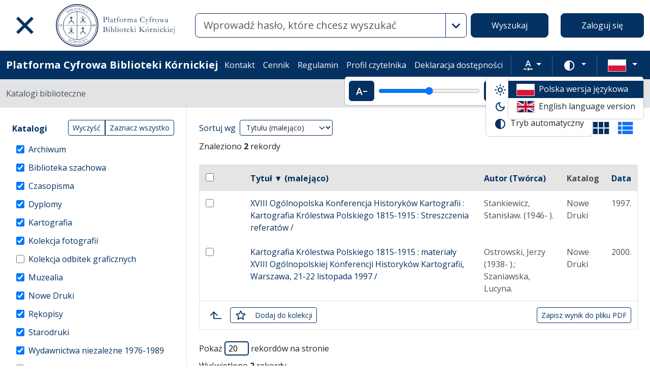

--- FILE ---
content_type: image/svg+xml
request_url: https://platforma.bk.pan.pl/assets/icons/menu_blog-c99860f17b019297b75975ae9ed1b268a46b23a3.svg
body_size: 173
content:
<svg xmlns="http://www.w3.org/2000/svg" height="20" viewBox="0 0 20 20">
  <path
    d="M20 18.392a1.606 1.606 0 11-3.213 0c0-8.37-6.81-15.18-15.18-15.18a1.607 1.607 0 010-3.213C11.75-.001 20 8.25 20 18.392zM1.607 7.516a1.606 1.606 0 100 3.212c4.226 0 7.665 3.44 7.665 7.666a1.606 1.606 0 103.213 0c0-5.999-4.88-10.878-10.878-10.878zm1.276 7.201a2.399 2.399 0 100 4.798 2.399 2.399 0 000-4.798z" />
</svg>